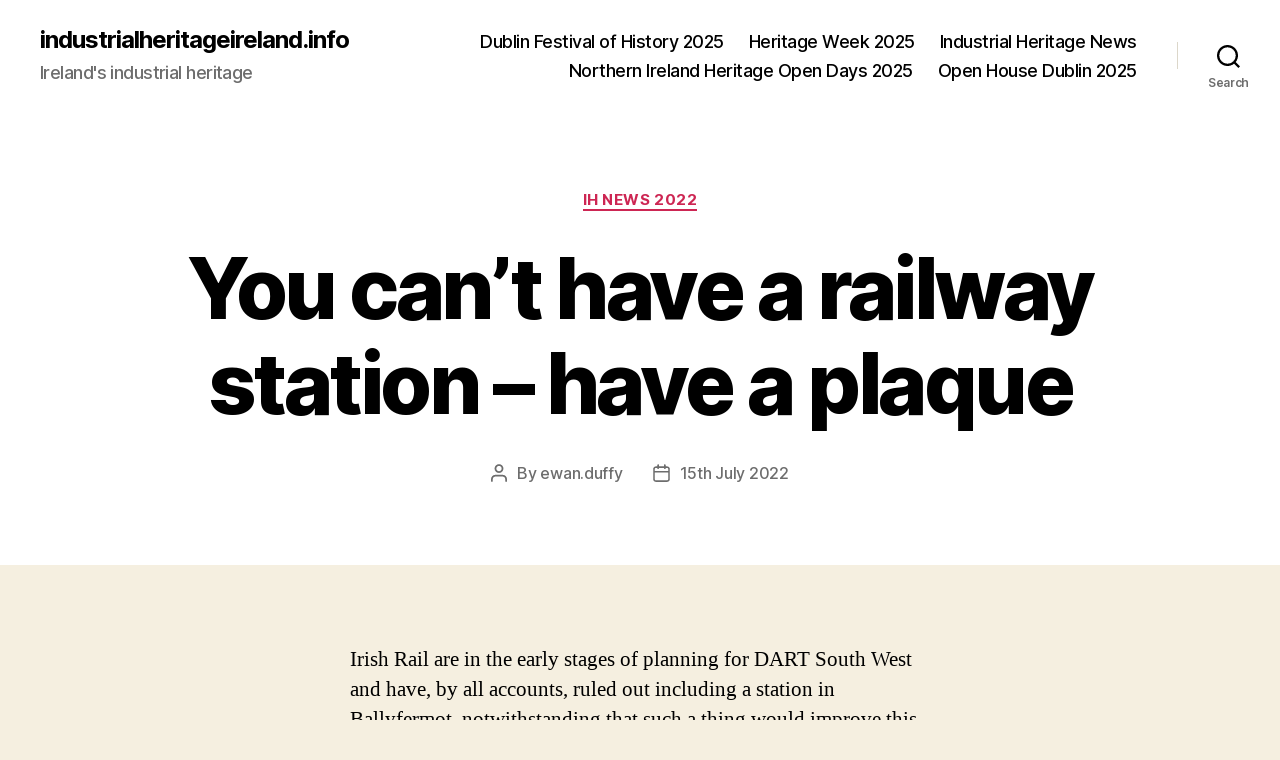

--- FILE ---
content_type: text/html; charset=UTF-8
request_url: http://industrialheritageireland.info/Blog/index.php/2022/07/15/you-cant-have-a-railway-station-have-a-plaque/
body_size: 11544
content:
<!DOCTYPE html>

<html class="no-js" lang="en-GB">

	<head>

		<meta charset="UTF-8">
		<meta name="viewport" content="width=device-width, initial-scale=1.0" >

		<link rel="profile" href="https://gmpg.org/xfn/11">

		<title>You can&#8217;t have a railway station &#8211; have a plaque &#8211; industrialheritageireland.info</title>
<meta name='robots' content='max-image-preview:large' />
<link rel="alternate" type="application/rss+xml" title="industrialheritageireland.info &raquo; Feed" href="http://industrialheritageireland.info/Blog/index.php/feed/" />
<link rel="alternate" type="application/rss+xml" title="industrialheritageireland.info &raquo; Comments Feed" href="http://industrialheritageireland.info/Blog/index.php/comments/feed/" />
<link rel="alternate" type="application/rss+xml" title="industrialheritageireland.info &raquo; You can&#8217;t have a railway station &#8211; have a plaque Comments Feed" href="http://industrialheritageireland.info/Blog/index.php/2022/07/15/you-cant-have-a-railway-station-have-a-plaque/feed/" />
<script>
window._wpemojiSettings = {"baseUrl":"https:\/\/s.w.org\/images\/core\/emoji\/14.0.0\/72x72\/","ext":".png","svgUrl":"https:\/\/s.w.org\/images\/core\/emoji\/14.0.0\/svg\/","svgExt":".svg","source":{"concatemoji":"http:\/\/industrialheritageireland.info\/Blog\/wp-includes\/js\/wp-emoji-release.min.js?ver=6.4.7"}};
/*! This file is auto-generated */
!function(i,n){var o,s,e;function c(e){try{var t={supportTests:e,timestamp:(new Date).valueOf()};sessionStorage.setItem(o,JSON.stringify(t))}catch(e){}}function p(e,t,n){e.clearRect(0,0,e.canvas.width,e.canvas.height),e.fillText(t,0,0);var t=new Uint32Array(e.getImageData(0,0,e.canvas.width,e.canvas.height).data),r=(e.clearRect(0,0,e.canvas.width,e.canvas.height),e.fillText(n,0,0),new Uint32Array(e.getImageData(0,0,e.canvas.width,e.canvas.height).data));return t.every(function(e,t){return e===r[t]})}function u(e,t,n){switch(t){case"flag":return n(e,"\ud83c\udff3\ufe0f\u200d\u26a7\ufe0f","\ud83c\udff3\ufe0f\u200b\u26a7\ufe0f")?!1:!n(e,"\ud83c\uddfa\ud83c\uddf3","\ud83c\uddfa\u200b\ud83c\uddf3")&&!n(e,"\ud83c\udff4\udb40\udc67\udb40\udc62\udb40\udc65\udb40\udc6e\udb40\udc67\udb40\udc7f","\ud83c\udff4\u200b\udb40\udc67\u200b\udb40\udc62\u200b\udb40\udc65\u200b\udb40\udc6e\u200b\udb40\udc67\u200b\udb40\udc7f");case"emoji":return!n(e,"\ud83e\udef1\ud83c\udffb\u200d\ud83e\udef2\ud83c\udfff","\ud83e\udef1\ud83c\udffb\u200b\ud83e\udef2\ud83c\udfff")}return!1}function f(e,t,n){var r="undefined"!=typeof WorkerGlobalScope&&self instanceof WorkerGlobalScope?new OffscreenCanvas(300,150):i.createElement("canvas"),a=r.getContext("2d",{willReadFrequently:!0}),o=(a.textBaseline="top",a.font="600 32px Arial",{});return e.forEach(function(e){o[e]=t(a,e,n)}),o}function t(e){var t=i.createElement("script");t.src=e,t.defer=!0,i.head.appendChild(t)}"undefined"!=typeof Promise&&(o="wpEmojiSettingsSupports",s=["flag","emoji"],n.supports={everything:!0,everythingExceptFlag:!0},e=new Promise(function(e){i.addEventListener("DOMContentLoaded",e,{once:!0})}),new Promise(function(t){var n=function(){try{var e=JSON.parse(sessionStorage.getItem(o));if("object"==typeof e&&"number"==typeof e.timestamp&&(new Date).valueOf()<e.timestamp+604800&&"object"==typeof e.supportTests)return e.supportTests}catch(e){}return null}();if(!n){if("undefined"!=typeof Worker&&"undefined"!=typeof OffscreenCanvas&&"undefined"!=typeof URL&&URL.createObjectURL&&"undefined"!=typeof Blob)try{var e="postMessage("+f.toString()+"("+[JSON.stringify(s),u.toString(),p.toString()].join(",")+"));",r=new Blob([e],{type:"text/javascript"}),a=new Worker(URL.createObjectURL(r),{name:"wpTestEmojiSupports"});return void(a.onmessage=function(e){c(n=e.data),a.terminate(),t(n)})}catch(e){}c(n=f(s,u,p))}t(n)}).then(function(e){for(var t in e)n.supports[t]=e[t],n.supports.everything=n.supports.everything&&n.supports[t],"flag"!==t&&(n.supports.everythingExceptFlag=n.supports.everythingExceptFlag&&n.supports[t]);n.supports.everythingExceptFlag=n.supports.everythingExceptFlag&&!n.supports.flag,n.DOMReady=!1,n.readyCallback=function(){n.DOMReady=!0}}).then(function(){return e}).then(function(){var e;n.supports.everything||(n.readyCallback(),(e=n.source||{}).concatemoji?t(e.concatemoji):e.wpemoji&&e.twemoji&&(t(e.twemoji),t(e.wpemoji)))}))}((window,document),window._wpemojiSettings);
</script>
<style id='wp-emoji-styles-inline-css'>

	img.wp-smiley, img.emoji {
		display: inline !important;
		border: none !important;
		box-shadow: none !important;
		height: 1em !important;
		width: 1em !important;
		margin: 0 0.07em !important;
		vertical-align: -0.1em !important;
		background: none !important;
		padding: 0 !important;
	}
</style>
<link rel='stylesheet' id='wp-block-library-css' href='http://industrialheritageireland.info/Blog/wp-includes/css/dist/block-library/style.min.css?ver=6.4.7' media='all' />
<style id='classic-theme-styles-inline-css'>
/*! This file is auto-generated */
.wp-block-button__link{color:#fff;background-color:#32373c;border-radius:9999px;box-shadow:none;text-decoration:none;padding:calc(.667em + 2px) calc(1.333em + 2px);font-size:1.125em}.wp-block-file__button{background:#32373c;color:#fff;text-decoration:none}
</style>
<style id='global-styles-inline-css'>
body{--wp--preset--color--black: #000000;--wp--preset--color--cyan-bluish-gray: #abb8c3;--wp--preset--color--white: #ffffff;--wp--preset--color--pale-pink: #f78da7;--wp--preset--color--vivid-red: #cf2e2e;--wp--preset--color--luminous-vivid-orange: #ff6900;--wp--preset--color--luminous-vivid-amber: #fcb900;--wp--preset--color--light-green-cyan: #7bdcb5;--wp--preset--color--vivid-green-cyan: #00d084;--wp--preset--color--pale-cyan-blue: #8ed1fc;--wp--preset--color--vivid-cyan-blue: #0693e3;--wp--preset--color--vivid-purple: #9b51e0;--wp--preset--color--accent: #cd2653;--wp--preset--color--primary: #000000;--wp--preset--color--secondary: #6d6d6d;--wp--preset--color--subtle-background: #dcd7ca;--wp--preset--color--background: #f5efe0;--wp--preset--gradient--vivid-cyan-blue-to-vivid-purple: linear-gradient(135deg,rgba(6,147,227,1) 0%,rgb(155,81,224) 100%);--wp--preset--gradient--light-green-cyan-to-vivid-green-cyan: linear-gradient(135deg,rgb(122,220,180) 0%,rgb(0,208,130) 100%);--wp--preset--gradient--luminous-vivid-amber-to-luminous-vivid-orange: linear-gradient(135deg,rgba(252,185,0,1) 0%,rgba(255,105,0,1) 100%);--wp--preset--gradient--luminous-vivid-orange-to-vivid-red: linear-gradient(135deg,rgba(255,105,0,1) 0%,rgb(207,46,46) 100%);--wp--preset--gradient--very-light-gray-to-cyan-bluish-gray: linear-gradient(135deg,rgb(238,238,238) 0%,rgb(169,184,195) 100%);--wp--preset--gradient--cool-to-warm-spectrum: linear-gradient(135deg,rgb(74,234,220) 0%,rgb(151,120,209) 20%,rgb(207,42,186) 40%,rgb(238,44,130) 60%,rgb(251,105,98) 80%,rgb(254,248,76) 100%);--wp--preset--gradient--blush-light-purple: linear-gradient(135deg,rgb(255,206,236) 0%,rgb(152,150,240) 100%);--wp--preset--gradient--blush-bordeaux: linear-gradient(135deg,rgb(254,205,165) 0%,rgb(254,45,45) 50%,rgb(107,0,62) 100%);--wp--preset--gradient--luminous-dusk: linear-gradient(135deg,rgb(255,203,112) 0%,rgb(199,81,192) 50%,rgb(65,88,208) 100%);--wp--preset--gradient--pale-ocean: linear-gradient(135deg,rgb(255,245,203) 0%,rgb(182,227,212) 50%,rgb(51,167,181) 100%);--wp--preset--gradient--electric-grass: linear-gradient(135deg,rgb(202,248,128) 0%,rgb(113,206,126) 100%);--wp--preset--gradient--midnight: linear-gradient(135deg,rgb(2,3,129) 0%,rgb(40,116,252) 100%);--wp--preset--font-size--small: 18px;--wp--preset--font-size--medium: 20px;--wp--preset--font-size--large: 26.25px;--wp--preset--font-size--x-large: 42px;--wp--preset--font-size--normal: 21px;--wp--preset--font-size--larger: 32px;--wp--preset--spacing--20: 0.44rem;--wp--preset--spacing--30: 0.67rem;--wp--preset--spacing--40: 1rem;--wp--preset--spacing--50: 1.5rem;--wp--preset--spacing--60: 2.25rem;--wp--preset--spacing--70: 3.38rem;--wp--preset--spacing--80: 5.06rem;--wp--preset--shadow--natural: 6px 6px 9px rgba(0, 0, 0, 0.2);--wp--preset--shadow--deep: 12px 12px 50px rgba(0, 0, 0, 0.4);--wp--preset--shadow--sharp: 6px 6px 0px rgba(0, 0, 0, 0.2);--wp--preset--shadow--outlined: 6px 6px 0px -3px rgba(255, 255, 255, 1), 6px 6px rgba(0, 0, 0, 1);--wp--preset--shadow--crisp: 6px 6px 0px rgba(0, 0, 0, 1);}:where(.is-layout-flex){gap: 0.5em;}:where(.is-layout-grid){gap: 0.5em;}body .is-layout-flow > .alignleft{float: left;margin-inline-start: 0;margin-inline-end: 2em;}body .is-layout-flow > .alignright{float: right;margin-inline-start: 2em;margin-inline-end: 0;}body .is-layout-flow > .aligncenter{margin-left: auto !important;margin-right: auto !important;}body .is-layout-constrained > .alignleft{float: left;margin-inline-start: 0;margin-inline-end: 2em;}body .is-layout-constrained > .alignright{float: right;margin-inline-start: 2em;margin-inline-end: 0;}body .is-layout-constrained > .aligncenter{margin-left: auto !important;margin-right: auto !important;}body .is-layout-constrained > :where(:not(.alignleft):not(.alignright):not(.alignfull)){max-width: var(--wp--style--global--content-size);margin-left: auto !important;margin-right: auto !important;}body .is-layout-constrained > .alignwide{max-width: var(--wp--style--global--wide-size);}body .is-layout-flex{display: flex;}body .is-layout-flex{flex-wrap: wrap;align-items: center;}body .is-layout-flex > *{margin: 0;}body .is-layout-grid{display: grid;}body .is-layout-grid > *{margin: 0;}:where(.wp-block-columns.is-layout-flex){gap: 2em;}:where(.wp-block-columns.is-layout-grid){gap: 2em;}:where(.wp-block-post-template.is-layout-flex){gap: 1.25em;}:where(.wp-block-post-template.is-layout-grid){gap: 1.25em;}.has-black-color{color: var(--wp--preset--color--black) !important;}.has-cyan-bluish-gray-color{color: var(--wp--preset--color--cyan-bluish-gray) !important;}.has-white-color{color: var(--wp--preset--color--white) !important;}.has-pale-pink-color{color: var(--wp--preset--color--pale-pink) !important;}.has-vivid-red-color{color: var(--wp--preset--color--vivid-red) !important;}.has-luminous-vivid-orange-color{color: var(--wp--preset--color--luminous-vivid-orange) !important;}.has-luminous-vivid-amber-color{color: var(--wp--preset--color--luminous-vivid-amber) !important;}.has-light-green-cyan-color{color: var(--wp--preset--color--light-green-cyan) !important;}.has-vivid-green-cyan-color{color: var(--wp--preset--color--vivid-green-cyan) !important;}.has-pale-cyan-blue-color{color: var(--wp--preset--color--pale-cyan-blue) !important;}.has-vivid-cyan-blue-color{color: var(--wp--preset--color--vivid-cyan-blue) !important;}.has-vivid-purple-color{color: var(--wp--preset--color--vivid-purple) !important;}.has-black-background-color{background-color: var(--wp--preset--color--black) !important;}.has-cyan-bluish-gray-background-color{background-color: var(--wp--preset--color--cyan-bluish-gray) !important;}.has-white-background-color{background-color: var(--wp--preset--color--white) !important;}.has-pale-pink-background-color{background-color: var(--wp--preset--color--pale-pink) !important;}.has-vivid-red-background-color{background-color: var(--wp--preset--color--vivid-red) !important;}.has-luminous-vivid-orange-background-color{background-color: var(--wp--preset--color--luminous-vivid-orange) !important;}.has-luminous-vivid-amber-background-color{background-color: var(--wp--preset--color--luminous-vivid-amber) !important;}.has-light-green-cyan-background-color{background-color: var(--wp--preset--color--light-green-cyan) !important;}.has-vivid-green-cyan-background-color{background-color: var(--wp--preset--color--vivid-green-cyan) !important;}.has-pale-cyan-blue-background-color{background-color: var(--wp--preset--color--pale-cyan-blue) !important;}.has-vivid-cyan-blue-background-color{background-color: var(--wp--preset--color--vivid-cyan-blue) !important;}.has-vivid-purple-background-color{background-color: var(--wp--preset--color--vivid-purple) !important;}.has-black-border-color{border-color: var(--wp--preset--color--black) !important;}.has-cyan-bluish-gray-border-color{border-color: var(--wp--preset--color--cyan-bluish-gray) !important;}.has-white-border-color{border-color: var(--wp--preset--color--white) !important;}.has-pale-pink-border-color{border-color: var(--wp--preset--color--pale-pink) !important;}.has-vivid-red-border-color{border-color: var(--wp--preset--color--vivid-red) !important;}.has-luminous-vivid-orange-border-color{border-color: var(--wp--preset--color--luminous-vivid-orange) !important;}.has-luminous-vivid-amber-border-color{border-color: var(--wp--preset--color--luminous-vivid-amber) !important;}.has-light-green-cyan-border-color{border-color: var(--wp--preset--color--light-green-cyan) !important;}.has-vivid-green-cyan-border-color{border-color: var(--wp--preset--color--vivid-green-cyan) !important;}.has-pale-cyan-blue-border-color{border-color: var(--wp--preset--color--pale-cyan-blue) !important;}.has-vivid-cyan-blue-border-color{border-color: var(--wp--preset--color--vivid-cyan-blue) !important;}.has-vivid-purple-border-color{border-color: var(--wp--preset--color--vivid-purple) !important;}.has-vivid-cyan-blue-to-vivid-purple-gradient-background{background: var(--wp--preset--gradient--vivid-cyan-blue-to-vivid-purple) !important;}.has-light-green-cyan-to-vivid-green-cyan-gradient-background{background: var(--wp--preset--gradient--light-green-cyan-to-vivid-green-cyan) !important;}.has-luminous-vivid-amber-to-luminous-vivid-orange-gradient-background{background: var(--wp--preset--gradient--luminous-vivid-amber-to-luminous-vivid-orange) !important;}.has-luminous-vivid-orange-to-vivid-red-gradient-background{background: var(--wp--preset--gradient--luminous-vivid-orange-to-vivid-red) !important;}.has-very-light-gray-to-cyan-bluish-gray-gradient-background{background: var(--wp--preset--gradient--very-light-gray-to-cyan-bluish-gray) !important;}.has-cool-to-warm-spectrum-gradient-background{background: var(--wp--preset--gradient--cool-to-warm-spectrum) !important;}.has-blush-light-purple-gradient-background{background: var(--wp--preset--gradient--blush-light-purple) !important;}.has-blush-bordeaux-gradient-background{background: var(--wp--preset--gradient--blush-bordeaux) !important;}.has-luminous-dusk-gradient-background{background: var(--wp--preset--gradient--luminous-dusk) !important;}.has-pale-ocean-gradient-background{background: var(--wp--preset--gradient--pale-ocean) !important;}.has-electric-grass-gradient-background{background: var(--wp--preset--gradient--electric-grass) !important;}.has-midnight-gradient-background{background: var(--wp--preset--gradient--midnight) !important;}.has-small-font-size{font-size: var(--wp--preset--font-size--small) !important;}.has-medium-font-size{font-size: var(--wp--preset--font-size--medium) !important;}.has-large-font-size{font-size: var(--wp--preset--font-size--large) !important;}.has-x-large-font-size{font-size: var(--wp--preset--font-size--x-large) !important;}
.wp-block-navigation a:where(:not(.wp-element-button)){color: inherit;}
:where(.wp-block-post-template.is-layout-flex){gap: 1.25em;}:where(.wp-block-post-template.is-layout-grid){gap: 1.25em;}
:where(.wp-block-columns.is-layout-flex){gap: 2em;}:where(.wp-block-columns.is-layout-grid){gap: 2em;}
.wp-block-pullquote{font-size: 1.5em;line-height: 1.6;}
</style>
<link rel='stylesheet' id='twentytwenty-style-css' href='http://industrialheritageireland.info/Blog/wp-content/themes/twentytwenty/style.css?ver=2.6' media='all' />
<style id='twentytwenty-style-inline-css'>
.color-accent,.color-accent-hover:hover,.color-accent-hover:focus,:root .has-accent-color,.has-drop-cap:not(:focus):first-letter,.wp-block-button.is-style-outline,a { color: #cd2653; }blockquote,.border-color-accent,.border-color-accent-hover:hover,.border-color-accent-hover:focus { border-color: #cd2653; }button,.button,.faux-button,.wp-block-button__link,.wp-block-file .wp-block-file__button,input[type="button"],input[type="reset"],input[type="submit"],.bg-accent,.bg-accent-hover:hover,.bg-accent-hover:focus,:root .has-accent-background-color,.comment-reply-link { background-color: #cd2653; }.fill-children-accent,.fill-children-accent * { fill: #cd2653; }body,.entry-title a,:root .has-primary-color { color: #000000; }:root .has-primary-background-color { background-color: #000000; }cite,figcaption,.wp-caption-text,.post-meta,.entry-content .wp-block-archives li,.entry-content .wp-block-categories li,.entry-content .wp-block-latest-posts li,.wp-block-latest-comments__comment-date,.wp-block-latest-posts__post-date,.wp-block-embed figcaption,.wp-block-image figcaption,.wp-block-pullquote cite,.comment-metadata,.comment-respond .comment-notes,.comment-respond .logged-in-as,.pagination .dots,.entry-content hr:not(.has-background),hr.styled-separator,:root .has-secondary-color { color: #6d6d6d; }:root .has-secondary-background-color { background-color: #6d6d6d; }pre,fieldset,input,textarea,table,table *,hr { border-color: #dcd7ca; }caption,code,code,kbd,samp,.wp-block-table.is-style-stripes tbody tr:nth-child(odd),:root .has-subtle-background-background-color { background-color: #dcd7ca; }.wp-block-table.is-style-stripes { border-bottom-color: #dcd7ca; }.wp-block-latest-posts.is-grid li { border-top-color: #dcd7ca; }:root .has-subtle-background-color { color: #dcd7ca; }body:not(.overlay-header) .primary-menu > li > a,body:not(.overlay-header) .primary-menu > li > .icon,.modal-menu a,.footer-menu a, .footer-widgets a:where(:not(.wp-block-button__link)),#site-footer .wp-block-button.is-style-outline,.wp-block-pullquote:before,.singular:not(.overlay-header) .entry-header a,.archive-header a,.header-footer-group .color-accent,.header-footer-group .color-accent-hover:hover { color: #cd2653; }.social-icons a,#site-footer button:not(.toggle),#site-footer .button,#site-footer .faux-button,#site-footer .wp-block-button__link,#site-footer .wp-block-file__button,#site-footer input[type="button"],#site-footer input[type="reset"],#site-footer input[type="submit"] { background-color: #cd2653; }.header-footer-group,body:not(.overlay-header) #site-header .toggle,.menu-modal .toggle { color: #000000; }body:not(.overlay-header) .primary-menu ul { background-color: #000000; }body:not(.overlay-header) .primary-menu > li > ul:after { border-bottom-color: #000000; }body:not(.overlay-header) .primary-menu ul ul:after { border-left-color: #000000; }.site-description,body:not(.overlay-header) .toggle-inner .toggle-text,.widget .post-date,.widget .rss-date,.widget_archive li,.widget_categories li,.widget cite,.widget_pages li,.widget_meta li,.widget_nav_menu li,.powered-by-wordpress,.footer-credits .privacy-policy,.to-the-top,.singular .entry-header .post-meta,.singular:not(.overlay-header) .entry-header .post-meta a { color: #6d6d6d; }.header-footer-group pre,.header-footer-group fieldset,.header-footer-group input,.header-footer-group textarea,.header-footer-group table,.header-footer-group table *,.footer-nav-widgets-wrapper,#site-footer,.menu-modal nav *,.footer-widgets-outer-wrapper,.footer-top { border-color: #dcd7ca; }.header-footer-group table caption,body:not(.overlay-header) .header-inner .toggle-wrapper::before { background-color: #dcd7ca; }
</style>
<link rel='stylesheet' id='twentytwenty-fonts-css' href='http://industrialheritageireland.info/Blog/wp-content/themes/twentytwenty/assets/css/font-inter.css?ver=2.6' media='all' />
<link rel='stylesheet' id='twentytwenty-print-style-css' href='http://industrialheritageireland.info/Blog/wp-content/themes/twentytwenty/print.css?ver=2.6' media='print' />
<link rel="https://api.w.org/" href="http://industrialheritageireland.info/Blog/index.php/wp-json/" /><link rel="alternate" type="application/json" href="http://industrialheritageireland.info/Blog/index.php/wp-json/wp/v2/posts/673" /><link rel="EditURI" type="application/rsd+xml" title="RSD" href="http://industrialheritageireland.info/Blog/xmlrpc.php?rsd" />
<meta name="generator" content="WordPress 6.4.7" />
<link rel="canonical" href="http://industrialheritageireland.info/Blog/index.php/2022/07/15/you-cant-have-a-railway-station-have-a-plaque/" />
<link rel='shortlink' href='http://industrialheritageireland.info/Blog/?p=673' />
<link rel="alternate" type="application/json+oembed" href="http://industrialheritageireland.info/Blog/index.php/wp-json/oembed/1.0/embed?url=http%3A%2F%2Findustrialheritageireland.info%2FBlog%2Findex.php%2F2022%2F07%2F15%2Fyou-cant-have-a-railway-station-have-a-plaque%2F" />
<link rel="alternate" type="text/xml+oembed" href="http://industrialheritageireland.info/Blog/index.php/wp-json/oembed/1.0/embed?url=http%3A%2F%2Findustrialheritageireland.info%2FBlog%2Findex.php%2F2022%2F07%2F15%2Fyou-cant-have-a-railway-station-have-a-plaque%2F&#038;format=xml" />
	<script>document.documentElement.className = document.documentElement.className.replace( 'no-js', 'js' );</script>
	<style>.recentcomments a{display:inline !important;padding:0 !important;margin:0 !important;}</style>
	</head>

	<body class="post-template-default single single-post postid-673 single-format-standard wp-embed-responsive singular enable-search-modal missing-post-thumbnail has-single-pagination showing-comments show-avatars footer-top-visible">

		<a class="skip-link screen-reader-text" href="#site-content">Skip to the content</a>
		<header id="site-header" class="header-footer-group">

			<div class="header-inner section-inner">

				<div class="header-titles-wrapper">

					
						<button class="toggle search-toggle mobile-search-toggle" data-toggle-target=".search-modal" data-toggle-body-class="showing-search-modal" data-set-focus=".search-modal .search-field" aria-expanded="false">
							<span class="toggle-inner">
								<span class="toggle-icon">
									<svg class="svg-icon" aria-hidden="true" role="img" focusable="false" xmlns="http://www.w3.org/2000/svg" width="23" height="23" viewBox="0 0 23 23"><path d="M38.710696,48.0601792 L43,52.3494831 L41.3494831,54 L37.0601792,49.710696 C35.2632422,51.1481185 32.9839107,52.0076499 30.5038249,52.0076499 C24.7027226,52.0076499 20,47.3049272 20,41.5038249 C20,35.7027226 24.7027226,31 30.5038249,31 C36.3049272,31 41.0076499,35.7027226 41.0076499,41.5038249 C41.0076499,43.9839107 40.1481185,46.2632422 38.710696,48.0601792 Z M36.3875844,47.1716785 C37.8030221,45.7026647 38.6734666,43.7048964 38.6734666,41.5038249 C38.6734666,36.9918565 35.0157934,33.3341833 30.5038249,33.3341833 C25.9918565,33.3341833 22.3341833,36.9918565 22.3341833,41.5038249 C22.3341833,46.0157934 25.9918565,49.6734666 30.5038249,49.6734666 C32.7048964,49.6734666 34.7026647,48.8030221 36.1716785,47.3875844 C36.2023931,47.347638 36.2360451,47.3092237 36.2726343,47.2726343 C36.3092237,47.2360451 36.347638,47.2023931 36.3875844,47.1716785 Z" transform="translate(-20 -31)" /></svg>								</span>
								<span class="toggle-text">Search</span>
							</span>
						</button><!-- .search-toggle -->

					
					<div class="header-titles">

						<div class="site-title faux-heading"><a href="http://industrialheritageireland.info/Blog/">industrialheritageireland.info</a></div><div class="site-description">Ireland&#039;s industrial heritage</div><!-- .site-description -->
					</div><!-- .header-titles -->

					<button class="toggle nav-toggle mobile-nav-toggle" data-toggle-target=".menu-modal"  data-toggle-body-class="showing-menu-modal" aria-expanded="false" data-set-focus=".close-nav-toggle">
						<span class="toggle-inner">
							<span class="toggle-icon">
								<svg class="svg-icon" aria-hidden="true" role="img" focusable="false" xmlns="http://www.w3.org/2000/svg" width="26" height="7" viewBox="0 0 26 7"><path fill-rule="evenodd" d="M332.5,45 C330.567003,45 329,43.4329966 329,41.5 C329,39.5670034 330.567003,38 332.5,38 C334.432997,38 336,39.5670034 336,41.5 C336,43.4329966 334.432997,45 332.5,45 Z M342,45 C340.067003,45 338.5,43.4329966 338.5,41.5 C338.5,39.5670034 340.067003,38 342,38 C343.932997,38 345.5,39.5670034 345.5,41.5 C345.5,43.4329966 343.932997,45 342,45 Z M351.5,45 C349.567003,45 348,43.4329966 348,41.5 C348,39.5670034 349.567003,38 351.5,38 C353.432997,38 355,39.5670034 355,41.5 C355,43.4329966 353.432997,45 351.5,45 Z" transform="translate(-329 -38)" /></svg>							</span>
							<span class="toggle-text">Menu</span>
						</span>
					</button><!-- .nav-toggle -->

				</div><!-- .header-titles-wrapper -->

				<div class="header-navigation-wrapper">

					
							<nav class="primary-menu-wrapper" aria-label="Horizontal">

								<ul class="primary-menu reset-list-style">

								<li class="page_item page-item-1862"><a href="http://industrialheritageireland.info/Blog/index.php/dublin-festival-of-history-2025/">Dublin Festival of History 2025</a></li>
<li class="page_item page-item-1800"><a href="http://industrialheritageireland.info/Blog/index.php/heritage-week-2025/">Heritage Week 2025</a></li>
<li class="page_item page-item-1098"><a href="http://industrialheritageireland.info/Blog/index.php/industrial-heritage-news/">Industrial Heritage News</a></li>
<li class="page_item page-item-1845"><a href="http://industrialheritageireland.info/Blog/index.php/northern-ireland-heritage-open-days-2025/">Northern Ireland Heritage Open Days 2025</a></li>
<li class="page_item page-item-1898"><a href="http://industrialheritageireland.info/Blog/index.php/open-house-dublin-2025/">Open House Dublin 2025</a></li>

								</ul>

							</nav><!-- .primary-menu-wrapper -->

						
						<div class="header-toggles hide-no-js">

						
							<div class="toggle-wrapper search-toggle-wrapper">

								<button class="toggle search-toggle desktop-search-toggle" data-toggle-target=".search-modal" data-toggle-body-class="showing-search-modal" data-set-focus=".search-modal .search-field" aria-expanded="false">
									<span class="toggle-inner">
										<svg class="svg-icon" aria-hidden="true" role="img" focusable="false" xmlns="http://www.w3.org/2000/svg" width="23" height="23" viewBox="0 0 23 23"><path d="M38.710696,48.0601792 L43,52.3494831 L41.3494831,54 L37.0601792,49.710696 C35.2632422,51.1481185 32.9839107,52.0076499 30.5038249,52.0076499 C24.7027226,52.0076499 20,47.3049272 20,41.5038249 C20,35.7027226 24.7027226,31 30.5038249,31 C36.3049272,31 41.0076499,35.7027226 41.0076499,41.5038249 C41.0076499,43.9839107 40.1481185,46.2632422 38.710696,48.0601792 Z M36.3875844,47.1716785 C37.8030221,45.7026647 38.6734666,43.7048964 38.6734666,41.5038249 C38.6734666,36.9918565 35.0157934,33.3341833 30.5038249,33.3341833 C25.9918565,33.3341833 22.3341833,36.9918565 22.3341833,41.5038249 C22.3341833,46.0157934 25.9918565,49.6734666 30.5038249,49.6734666 C32.7048964,49.6734666 34.7026647,48.8030221 36.1716785,47.3875844 C36.2023931,47.347638 36.2360451,47.3092237 36.2726343,47.2726343 C36.3092237,47.2360451 36.347638,47.2023931 36.3875844,47.1716785 Z" transform="translate(-20 -31)" /></svg>										<span class="toggle-text">Search</span>
									</span>
								</button><!-- .search-toggle -->

							</div>

							
						</div><!-- .header-toggles -->
						
				</div><!-- .header-navigation-wrapper -->

			</div><!-- .header-inner -->

			<div class="search-modal cover-modal header-footer-group" data-modal-target-string=".search-modal" role="dialog" aria-modal="true" aria-label="Search">

	<div class="search-modal-inner modal-inner">

		<div class="section-inner">

			<form role="search" aria-label="Search for:" method="get" class="search-form" action="http://industrialheritageireland.info/Blog/">
	<label for="search-form-1">
		<span class="screen-reader-text">
			Search for:		</span>
		<input type="search" id="search-form-1" class="search-field" placeholder="Search &hellip;" value="" name="s" />
	</label>
	<input type="submit" class="search-submit" value="Search" />
</form>

			<button class="toggle search-untoggle close-search-toggle fill-children-current-color" data-toggle-target=".search-modal" data-toggle-body-class="showing-search-modal" data-set-focus=".search-modal .search-field">
				<span class="screen-reader-text">
					Close search				</span>
				<svg class="svg-icon" aria-hidden="true" role="img" focusable="false" xmlns="http://www.w3.org/2000/svg" width="16" height="16" viewBox="0 0 16 16"><polygon fill="" fill-rule="evenodd" points="6.852 7.649 .399 1.195 1.445 .149 7.899 6.602 14.352 .149 15.399 1.195 8.945 7.649 15.399 14.102 14.352 15.149 7.899 8.695 1.445 15.149 .399 14.102" /></svg>			</button><!-- .search-toggle -->

		</div><!-- .section-inner -->

	</div><!-- .search-modal-inner -->

</div><!-- .menu-modal -->

		</header><!-- #site-header -->

		
<div class="menu-modal cover-modal header-footer-group" data-modal-target-string=".menu-modal">

	<div class="menu-modal-inner modal-inner">

		<div class="menu-wrapper section-inner">

			<div class="menu-top">

				<button class="toggle close-nav-toggle fill-children-current-color" data-toggle-target=".menu-modal" data-toggle-body-class="showing-menu-modal" data-set-focus=".menu-modal">
					<span class="toggle-text">Close Menu</span>
					<svg class="svg-icon" aria-hidden="true" role="img" focusable="false" xmlns="http://www.w3.org/2000/svg" width="16" height="16" viewBox="0 0 16 16"><polygon fill="" fill-rule="evenodd" points="6.852 7.649 .399 1.195 1.445 .149 7.899 6.602 14.352 .149 15.399 1.195 8.945 7.649 15.399 14.102 14.352 15.149 7.899 8.695 1.445 15.149 .399 14.102" /></svg>				</button><!-- .nav-toggle -->

				
					<nav class="mobile-menu" aria-label="Mobile">

						<ul class="modal-menu reset-list-style">

						<li class="page_item page-item-1862"><div class="ancestor-wrapper"><a href="http://industrialheritageireland.info/Blog/index.php/dublin-festival-of-history-2025/">Dublin Festival of History 2025</a></div><!-- .ancestor-wrapper --></li>
<li class="page_item page-item-1800"><div class="ancestor-wrapper"><a href="http://industrialheritageireland.info/Blog/index.php/heritage-week-2025/">Heritage Week 2025</a></div><!-- .ancestor-wrapper --></li>
<li class="page_item page-item-1098"><div class="ancestor-wrapper"><a href="http://industrialheritageireland.info/Blog/index.php/industrial-heritage-news/">Industrial Heritage News</a></div><!-- .ancestor-wrapper --></li>
<li class="page_item page-item-1845"><div class="ancestor-wrapper"><a href="http://industrialheritageireland.info/Blog/index.php/northern-ireland-heritage-open-days-2025/">Northern Ireland Heritage Open Days 2025</a></div><!-- .ancestor-wrapper --></li>
<li class="page_item page-item-1898"><div class="ancestor-wrapper"><a href="http://industrialheritageireland.info/Blog/index.php/open-house-dublin-2025/">Open House Dublin 2025</a></div><!-- .ancestor-wrapper --></li>

						</ul>

					</nav>

					
			</div><!-- .menu-top -->

			<div class="menu-bottom">

				
			</div><!-- .menu-bottom -->

		</div><!-- .menu-wrapper -->

	</div><!-- .menu-modal-inner -->

</div><!-- .menu-modal -->

<main id="site-content">

	
<article class="post-673 post type-post status-publish format-standard hentry category-ihnews2022" id="post-673">

	
<header class="entry-header has-text-align-center header-footer-group">

	<div class="entry-header-inner section-inner medium">

		
			<div class="entry-categories">
				<span class="screen-reader-text">
					Categories				</span>
				<div class="entry-categories-inner">
					<a href="http://industrialheritageireland.info/Blog/index.php/category/ihnews2022/" rel="category tag">IH News 2022</a>				</div><!-- .entry-categories-inner -->
			</div><!-- .entry-categories -->

			<h1 class="entry-title">You can&#8217;t have a railway station &#8211; have a plaque</h1>
		<div class="post-meta-wrapper post-meta-single post-meta-single-top">

			<ul class="post-meta">

									<li class="post-author meta-wrapper">
						<span class="meta-icon">
							<span class="screen-reader-text">
								Post author							</span>
							<svg class="svg-icon" aria-hidden="true" role="img" focusable="false" xmlns="http://www.w3.org/2000/svg" width="18" height="20" viewBox="0 0 18 20"><path fill="" d="M18,19 C18,19.5522847 17.5522847,20 17,20 C16.4477153,20 16,19.5522847 16,19 L16,17 C16,15.3431458 14.6568542,14 13,14 L5,14 C3.34314575,14 2,15.3431458 2,17 L2,19 C2,19.5522847 1.55228475,20 1,20 C0.44771525,20 0,19.5522847 0,19 L0,17 C0,14.2385763 2.23857625,12 5,12 L13,12 C15.7614237,12 18,14.2385763 18,17 L18,19 Z M9,10 C6.23857625,10 4,7.76142375 4,5 C4,2.23857625 6.23857625,0 9,0 C11.7614237,0 14,2.23857625 14,5 C14,7.76142375 11.7614237,10 9,10 Z M9,8 C10.6568542,8 12,6.65685425 12,5 C12,3.34314575 10.6568542,2 9,2 C7.34314575,2 6,3.34314575 6,5 C6,6.65685425 7.34314575,8 9,8 Z" /></svg>						</span>
						<span class="meta-text">
							By <a href="http://industrialheritageireland.info/Blog/index.php/author/ewan-duffy/">ewan.duffy</a>						</span>
					</li>
										<li class="post-date meta-wrapper">
						<span class="meta-icon">
							<span class="screen-reader-text">
								Post date							</span>
							<svg class="svg-icon" aria-hidden="true" role="img" focusable="false" xmlns="http://www.w3.org/2000/svg" width="18" height="19" viewBox="0 0 18 19"><path fill="" d="M4.60069444,4.09375 L3.25,4.09375 C2.47334957,4.09375 1.84375,4.72334957 1.84375,5.5 L1.84375,7.26736111 L16.15625,7.26736111 L16.15625,5.5 C16.15625,4.72334957 15.5266504,4.09375 14.75,4.09375 L13.3993056,4.09375 L13.3993056,4.55555556 C13.3993056,5.02154581 13.0215458,5.39930556 12.5555556,5.39930556 C12.0895653,5.39930556 11.7118056,5.02154581 11.7118056,4.55555556 L11.7118056,4.09375 L6.28819444,4.09375 L6.28819444,4.55555556 C6.28819444,5.02154581 5.9104347,5.39930556 5.44444444,5.39930556 C4.97845419,5.39930556 4.60069444,5.02154581 4.60069444,4.55555556 L4.60069444,4.09375 Z M6.28819444,2.40625 L11.7118056,2.40625 L11.7118056,1 C11.7118056,0.534009742 12.0895653,0.15625 12.5555556,0.15625 C13.0215458,0.15625 13.3993056,0.534009742 13.3993056,1 L13.3993056,2.40625 L14.75,2.40625 C16.4586309,2.40625 17.84375,3.79136906 17.84375,5.5 L17.84375,15.875 C17.84375,17.5836309 16.4586309,18.96875 14.75,18.96875 L3.25,18.96875 C1.54136906,18.96875 0.15625,17.5836309 0.15625,15.875 L0.15625,5.5 C0.15625,3.79136906 1.54136906,2.40625 3.25,2.40625 L4.60069444,2.40625 L4.60069444,1 C4.60069444,0.534009742 4.97845419,0.15625 5.44444444,0.15625 C5.9104347,0.15625 6.28819444,0.534009742 6.28819444,1 L6.28819444,2.40625 Z M1.84375,8.95486111 L1.84375,15.875 C1.84375,16.6516504 2.47334957,17.28125 3.25,17.28125 L14.75,17.28125 C15.5266504,17.28125 16.15625,16.6516504 16.15625,15.875 L16.15625,8.95486111 L1.84375,8.95486111 Z" /></svg>						</span>
						<span class="meta-text">
							<a href="http://industrialheritageireland.info/Blog/index.php/2022/07/15/you-cant-have-a-railway-station-have-a-plaque/">15th July 2022</a>
						</span>
					</li>
					
			</ul><!-- .post-meta -->

		</div><!-- .post-meta-wrapper -->

		
	</div><!-- .entry-header-inner -->

</header><!-- .entry-header -->

	<div class="post-inner thin ">

		<div class="entry-content">

			
<p>Irish Rail are in the early stages of planning for DART South West and have, by all accounts, ruled out including a station in Ballyfermot, notwithstanding that such a thing would improve this area that is starting to gentrify.*</p>



<p>But don&#8217;t worry, in co-operation with Dublin City Council, <a href="https://dublinpeople.com/news/southside/articles/2022/07/08/dcc-unveils-plaque-commemorating-1921-ballyfermot-ambush-40757/">they have permitted a plaque commemorating a civil war event to be placed on the bridge</a> that, if the current plans come to pass, will need to be demolished to allow the DART, that won&#8217;t serve Ballyfermot, to be built.</p>



<p>* From 2018-2021, I lived in Ballyfermot (on the Kylemore Road about 750m from the Le Fanu Road bridge). Societal changes brought about by COVID saw me leave the area.</p>

		</div><!-- .entry-content -->

	</div><!-- .post-inner -->

	<div class="section-inner">
		
	</div><!-- .section-inner -->

	
	<nav class="pagination-single section-inner" aria-label="Post">

		<hr class="styled-separator is-style-wide" aria-hidden="true" />

		<div class="pagination-single-inner">

			
				<a class="previous-post" href="http://industrialheritageireland.info/Blog/index.php/2022/07/09/dont-care-wont-care/">
					<span class="arrow" aria-hidden="true">&larr;</span>
					<span class="title"><span class="title-inner">Don&#8217;t care, won&#8217;t care</span></span>
				</a>

				
				<a class="next-post" href="http://industrialheritageireland.info/Blog/index.php/2022/07/18/gazetteer-update-2/">
					<span class="arrow" aria-hidden="true">&rarr;</span>
						<span class="title"><span class="title-inner">Gazetteer update</span></span>
				</a>
				
		</div><!-- .pagination-single-inner -->

		<hr class="styled-separator is-style-wide" aria-hidden="true" />

	</nav><!-- .pagination-single -->

	
</article><!-- .post -->

</main><!-- #site-content -->


	<div class="footer-nav-widgets-wrapper header-footer-group">

		<div class="footer-inner section-inner">

			
			
				<aside class="footer-widgets-outer-wrapper">

					<div class="footer-widgets-wrapper">

						
							<div class="footer-widgets column-one grid-item">
								<div class="widget widget_search"><div class="widget-content"><form role="search"  method="get" class="search-form" action="http://industrialheritageireland.info/Blog/">
	<label for="search-form-2">
		<span class="screen-reader-text">
			Search for:		</span>
		<input type="search" id="search-form-2" class="search-field" placeholder="Search &hellip;" value="" name="s" />
	</label>
	<input type="submit" class="search-submit" value="Search" />
</form>
</div></div>
		<div class="widget widget_recent_entries"><div class="widget-content">
		<h2 class="widget-title subheading heading-size-3">Recent Posts</h2><nav aria-label="Recent Posts">
		<ul>
											<li>
					<a href="http://industrialheritageireland.info/Blog/index.php/2026/01/10/tuam-mill-co-galway/">Tuam Mill, Co. Galway</a>
									</li>
											<li>
					<a href="http://industrialheritageireland.info/Blog/index.php/2026/01/08/water-tower-residential-conversion/">Water tower residential conversion</a>
									</li>
											<li>
					<a href="http://industrialheritageireland.info/Blog/index.php/2026/01/07/way-down-underground-2/">Way Down Underground</a>
									</li>
											<li>
					<a href="http://industrialheritageireland.info/Blog/index.php/2025/12/16/maam-cross-station-galway/">Maam Cross Station, Galway</a>
									</li>
											<li>
					<a href="http://industrialheritageireland.info/Blog/index.php/2025/12/16/maynooth-station-footbridge-2/">Maynooth Station footbridge</a>
									</li>
					</ul>

		</nav></div></div><div class="widget widget_recent_comments"><div class="widget-content"><h2 class="widget-title subheading heading-size-3">Recent Comments</h2><nav aria-label="Recent Comments"><ul id="recentcomments"><li class="recentcomments"><span class="comment-author-link"><a href="http://industrialheritageireland.info/Blog/index.php/2025/10/13/clogher-valley-railway-2-2/" class="url" rel="ugc">Clogher Valley Railway &#8211; 2 &#8211; industrialheritageireland.info</a></span> on <a href="http://industrialheritageireland.info/Blog/index.php/2025/09/21/clogher-valley-railway-2/#comment-7">Clogher Valley Railway</a></li><li class="recentcomments"><span class="comment-author-link"><a href="http://industrialheritageireland.info/Blog/index.php/2024/03/09/fear-the-high-tide/" class="url" rel="ugc">Fear the high tide &#8211; industrialheritageireland.info</a></span> on <a href="http://industrialheritageireland.info/Blog/index.php/2021/05/08/the-long-term-future-of-the-dart-line-south-of-sydney-parade/#comment-6">The long term future of the DART line south of Sydney Parade</a></li><li class="recentcomments"><span class="comment-author-link"><a href="http://industrialheritageireland.info/Blog/index.php/2023/08/18/naomh-eanna-update/" class="url" rel="ugc">Naomh Éanna update &#8211; industrialheritageireland.info</a></span> on <a href="http://industrialheritageireland.info/Blog/index.php/2023/01/25/naomh-eanna-grand-canal-docks/#comment-5">Naomh Éanna, Grand Canal Docks</a></li><li class="recentcomments"><span class="comment-author-link"><a href="http://industrialheritageireland.info/Blog/index.php/2023/03/11/bishopswood-level-crossing-cottage-co-tipperary/" class="url" rel="ugc">Bishopswood Level crossing cottage, Co. Tipperary &#8211; industrialheritageireland.info</a></span> on <a href="http://industrialheritageireland.info/Blog/index.php/2020/10/13/bishopswood-crossing-cottage-for-sale/#comment-4">Bishopswood Crossing Cottage for sale</a></li><li class="recentcomments"><span class="comment-author-link"><a href="http://industrialheritageireland.info/Blog/index.php/2021/02/16/ireland-the-land-of-virtue-signallers/" class="url" rel="ugc">Ireland &#8211; the land of virtue signallers &#8211; industrialheritageireland.info</a></span> on <a href="http://industrialheritageireland.info/Blog/index.php/2021/01/15/end-of-the-line-for-peat/#comment-3">End of the line for peat</a></li></ul></nav></div></div>							</div>

						
						
							<div class="footer-widgets column-two grid-item">
								<div class="widget widget_archive"><div class="widget-content"><h2 class="widget-title subheading heading-size-3">Archives</h2><nav aria-label="Archives">
			<ul>
					<li><a href='http://industrialheritageireland.info/Blog/index.php/2026/01/'>January 2026</a></li>
	<li><a href='http://industrialheritageireland.info/Blog/index.php/2025/12/'>December 2025</a></li>
	<li><a href='http://industrialheritageireland.info/Blog/index.php/2025/11/'>November 2025</a></li>
	<li><a href='http://industrialheritageireland.info/Blog/index.php/2025/10/'>October 2025</a></li>
	<li><a href='http://industrialheritageireland.info/Blog/index.php/2025/09/'>September 2025</a></li>
	<li><a href='http://industrialheritageireland.info/Blog/index.php/2025/08/'>August 2025</a></li>
	<li><a href='http://industrialheritageireland.info/Blog/index.php/2025/07/'>July 2025</a></li>
	<li><a href='http://industrialheritageireland.info/Blog/index.php/2025/06/'>June 2025</a></li>
	<li><a href='http://industrialheritageireland.info/Blog/index.php/2025/05/'>May 2025</a></li>
	<li><a href='http://industrialheritageireland.info/Blog/index.php/2025/04/'>April 2025</a></li>
	<li><a href='http://industrialheritageireland.info/Blog/index.php/2025/03/'>March 2025</a></li>
	<li><a href='http://industrialheritageireland.info/Blog/index.php/2025/02/'>February 2025</a></li>
	<li><a href='http://industrialheritageireland.info/Blog/index.php/2025/01/'>January 2025</a></li>
	<li><a href='http://industrialheritageireland.info/Blog/index.php/2024/12/'>December 2024</a></li>
	<li><a href='http://industrialheritageireland.info/Blog/index.php/2024/11/'>November 2024</a></li>
	<li><a href='http://industrialheritageireland.info/Blog/index.php/2024/10/'>October 2024</a></li>
	<li><a href='http://industrialheritageireland.info/Blog/index.php/2024/09/'>September 2024</a></li>
	<li><a href='http://industrialheritageireland.info/Blog/index.php/2024/08/'>August 2024</a></li>
	<li><a href='http://industrialheritageireland.info/Blog/index.php/2024/07/'>July 2024</a></li>
	<li><a href='http://industrialheritageireland.info/Blog/index.php/2024/06/'>June 2024</a></li>
	<li><a href='http://industrialheritageireland.info/Blog/index.php/2024/05/'>May 2024</a></li>
	<li><a href='http://industrialheritageireland.info/Blog/index.php/2024/04/'>April 2024</a></li>
	<li><a href='http://industrialheritageireland.info/Blog/index.php/2024/03/'>March 2024</a></li>
	<li><a href='http://industrialheritageireland.info/Blog/index.php/2024/02/'>February 2024</a></li>
	<li><a href='http://industrialheritageireland.info/Blog/index.php/2024/01/'>January 2024</a></li>
	<li><a href='http://industrialheritageireland.info/Blog/index.php/2023/12/'>December 2023</a></li>
	<li><a href='http://industrialheritageireland.info/Blog/index.php/2023/09/'>September 2023</a></li>
	<li><a href='http://industrialheritageireland.info/Blog/index.php/2023/08/'>August 2023</a></li>
	<li><a href='http://industrialheritageireland.info/Blog/index.php/2023/07/'>July 2023</a></li>
	<li><a href='http://industrialheritageireland.info/Blog/index.php/2023/06/'>June 2023</a></li>
	<li><a href='http://industrialheritageireland.info/Blog/index.php/2023/05/'>May 2023</a></li>
	<li><a href='http://industrialheritageireland.info/Blog/index.php/2023/04/'>April 2023</a></li>
	<li><a href='http://industrialheritageireland.info/Blog/index.php/2023/03/'>March 2023</a></li>
	<li><a href='http://industrialheritageireland.info/Blog/index.php/2023/02/'>February 2023</a></li>
	<li><a href='http://industrialheritageireland.info/Blog/index.php/2023/01/'>January 2023</a></li>
	<li><a href='http://industrialheritageireland.info/Blog/index.php/2022/12/'>December 2022</a></li>
	<li><a href='http://industrialheritageireland.info/Blog/index.php/2022/11/'>November 2022</a></li>
	<li><a href='http://industrialheritageireland.info/Blog/index.php/2022/10/'>October 2022</a></li>
	<li><a href='http://industrialheritageireland.info/Blog/index.php/2022/09/'>September 2022</a></li>
	<li><a href='http://industrialheritageireland.info/Blog/index.php/2022/08/'>August 2022</a></li>
	<li><a href='http://industrialheritageireland.info/Blog/index.php/2022/07/'>July 2022</a></li>
	<li><a href='http://industrialheritageireland.info/Blog/index.php/2022/06/'>June 2022</a></li>
	<li><a href='http://industrialheritageireland.info/Blog/index.php/2022/05/'>May 2022</a></li>
	<li><a href='http://industrialheritageireland.info/Blog/index.php/2022/04/'>April 2022</a></li>
	<li><a href='http://industrialheritageireland.info/Blog/index.php/2022/03/'>March 2022</a></li>
	<li><a href='http://industrialheritageireland.info/Blog/index.php/2022/02/'>February 2022</a></li>
	<li><a href='http://industrialheritageireland.info/Blog/index.php/2022/01/'>January 2022</a></li>
	<li><a href='http://industrialheritageireland.info/Blog/index.php/2021/12/'>December 2021</a></li>
	<li><a href='http://industrialheritageireland.info/Blog/index.php/2021/11/'>November 2021</a></li>
	<li><a href='http://industrialheritageireland.info/Blog/index.php/2021/10/'>October 2021</a></li>
	<li><a href='http://industrialheritageireland.info/Blog/index.php/2021/09/'>September 2021</a></li>
	<li><a href='http://industrialheritageireland.info/Blog/index.php/2021/08/'>August 2021</a></li>
	<li><a href='http://industrialheritageireland.info/Blog/index.php/2021/07/'>July 2021</a></li>
	<li><a href='http://industrialheritageireland.info/Blog/index.php/2021/06/'>June 2021</a></li>
	<li><a href='http://industrialheritageireland.info/Blog/index.php/2021/05/'>May 2021</a></li>
	<li><a href='http://industrialheritageireland.info/Blog/index.php/2021/04/'>April 2021</a></li>
	<li><a href='http://industrialheritageireland.info/Blog/index.php/2021/03/'>March 2021</a></li>
	<li><a href='http://industrialheritageireland.info/Blog/index.php/2021/02/'>February 2021</a></li>
	<li><a href='http://industrialheritageireland.info/Blog/index.php/2021/01/'>January 2021</a></li>
	<li><a href='http://industrialheritageireland.info/Blog/index.php/2020/12/'>December 2020</a></li>
	<li><a href='http://industrialheritageireland.info/Blog/index.php/2020/11/'>November 2020</a></li>
	<li><a href='http://industrialheritageireland.info/Blog/index.php/2020/10/'>October 2020</a></li>
	<li><a href='http://industrialheritageireland.info/Blog/index.php/2020/05/'>May 2020</a></li>
	<li><a href='http://industrialheritageireland.info/Blog/index.php/2020/04/'>April 2020</a></li>
	<li><a href='http://industrialheritageireland.info/Blog/index.php/2020/03/'>March 2020</a></li>
	<li><a href='http://industrialheritageireland.info/Blog/index.php/2020/02/'>February 2020</a></li>
			</ul>

			</nav></div></div><div class="widget widget_categories"><div class="widget-content"><h2 class="widget-title subheading heading-size-3">Categories</h2><nav aria-label="Categories">
			<ul>
					<li class="cat-item cat-item-25"><a href="http://industrialheritageireland.info/Blog/index.php/category/dartwest/">DART+WEST</a>
</li>
	<li class="cat-item cat-item-3"><a href="http://industrialheritageireland.info/Blog/index.php/category/events/">Events</a>
</li>
	<li class="cat-item cat-item-13"><a href="http://industrialheritageireland.info/Blog/index.php/category/general/">General</a>
</li>
	<li class="cat-item cat-item-22"><a href="http://industrialheritageireland.info/Blog/index.php/category/greenways/">Greenways</a>
</li>
	<li class="cat-item cat-item-5"><a href="http://industrialheritageireland.info/Blog/index.php/category/history/">History</a>
</li>
	<li class="cat-item cat-item-2"><a href="http://industrialheritageireland.info/Blog/index.php/category/ihnews2020/">IH News 2020</a>
</li>
	<li class="cat-item cat-item-15"><a href="http://industrialheritageireland.info/Blog/index.php/category/ihnews2021/">IH News 2021</a>
</li>
	<li class="cat-item cat-item-16"><a href="http://industrialheritageireland.info/Blog/index.php/category/ihnews2022/">IH News 2022</a>
</li>
	<li class="cat-item cat-item-21"><a href="http://industrialheritageireland.info/Blog/index.php/category/ihnews2023/">IH News 2023</a>
</li>
	<li class="cat-item cat-item-24"><a href="http://industrialheritageireland.info/Blog/index.php/category/ihnews2024/">IH News 2024</a>
</li>
	<li class="cat-item cat-item-26"><a href="http://industrialheritageireland.info/Blog/index.php/category/ihnews2025/">IH News 2025</a>
</li>
	<li class="cat-item cat-item-6"><a href="http://industrialheritageireland.info/Blog/index.php/category/locations/">Locations</a>
</li>
	<li class="cat-item cat-item-7"><a href="http://industrialheritageireland.info/Blog/index.php/category/overseas/">Overseas</a>
</li>
	<li class="cat-item cat-item-4"><a href="http://industrialheritageireland.info/Blog/index.php/category/siteupdates/">Site Updates</a>
</li>
	<li class="cat-item cat-item-23"><a href="http://industrialheritageireland.info/Blog/index.php/category/westernsuburban/">Western Suburban</a>
</li>
			</ul>

			</nav></div></div><div class="widget widget_meta"><div class="widget-content"><h2 class="widget-title subheading heading-size-3">Meta</h2><nav aria-label="Meta">
		<ul>
						<li><a href="http://industrialheritageireland.info/Blog/wp-login.php">Log in</a></li>
			<li><a href="http://industrialheritageireland.info/Blog/index.php/feed/">Entries feed</a></li>
			<li><a href="http://industrialheritageireland.info/Blog/index.php/comments/feed/">Comments feed</a></li>

			<li><a href="https://en-gb.wordpress.org/">WordPress.org</a></li>
		</ul>

		</nav></div></div>							</div>

						
					</div><!-- .footer-widgets-wrapper -->

				</aside><!-- .footer-widgets-outer-wrapper -->

			
		</div><!-- .footer-inner -->

	</div><!-- .footer-nav-widgets-wrapper -->

	
			<footer id="site-footer" class="header-footer-group">

				<div class="section-inner">

					<div class="footer-credits">

						<p class="footer-copyright">&copy;
							2026							<a href="http://industrialheritageireland.info/Blog/">industrialheritageireland.info</a>
						</p><!-- .footer-copyright -->

						
						<p class="powered-by-wordpress">
							<a href="https://en-gb.wordpress.org/">
								Powered by WordPress							</a>
						</p><!-- .powered-by-wordpress -->

					</div><!-- .footer-credits -->

					<a class="to-the-top" href="#site-header">
						<span class="to-the-top-long">
							To the top <span class="arrow" aria-hidden="true">&uarr;</span>						</span><!-- .to-the-top-long -->
						<span class="to-the-top-short">
							Up <span class="arrow" aria-hidden="true">&uarr;</span>						</span><!-- .to-the-top-short -->
					</a><!-- .to-the-top -->

				</div><!-- .section-inner -->

			</footer><!-- #site-footer -->

		<script src="http://industrialheritageireland.info/Blog/wp-content/themes/twentytwenty/assets/js/index.js?ver=2.6" id="twentytwenty-js-js" data-wp-strategy="defer"></script>
<script id="twentytwenty-js-js-after">
window.addEventListener( "load", function() {

				if ( typeof jQuery === "undefined" ) {
					return;
				}

				jQuery( document ).on( "wpformsPageChange wpformsShowConditionalsField", function() {

					if ( typeof twentytwenty === "undefined" || typeof twentytwenty.intrinsicRatioVideos === "undefined" || typeof twentytwenty.intrinsicRatioVideos.makeFit === "undefined" ) {
						return;
					}

					twentytwenty.intrinsicRatioVideos.makeFit();
				} );

				jQuery( document ).on( "wpformsRichTextEditorInit", function( e, editor ) {

					jQuery( editor.container ).find( "iframe" ).addClass( "intrinsic-ignore" );
				} );
			} );
</script>

	</body>
</html>
